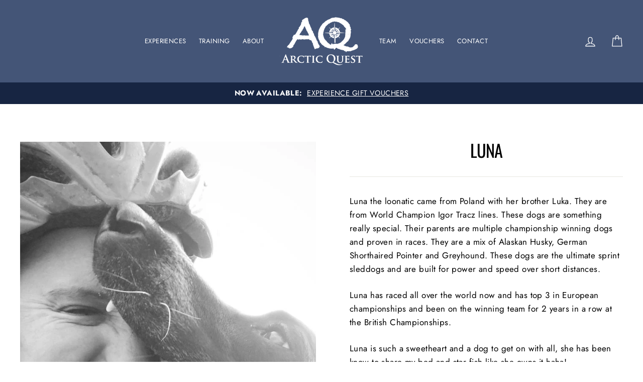

--- FILE ---
content_type: text/javascript; charset=utf-8
request_url: https://www.arcticquest.co.uk/products/luna.js
body_size: 508
content:
{"id":1965749731393,"title":"Luna","handle":"luna","description":"\u003cp\u003e\u003cspan\u003eLuna the loonatic came from Poland with her brother Luka. They are from World Champion Igor Tracz lines. These dogs are something really special. Their parents are multiple championship winning dogs and proven in races. They are a mix of Alaskan Husky, German Shorthaired Pointer and Greyhound. These dogs are the ultimate sprint sleddogs and are built for power and speed over short distances.\u003c\/span\u003e\u003c\/p\u003e\n\u003cp\u003e\u003cspan\u003eLuna has raced all over the world now and has top 3 in European championships and been on the winning team for 2 years in a row at the British Championships.\u003cspan class=\"Apple-converted-space\"\u003e \u003c\/span\u003e\u003c\/span\u003e\u003c\/p\u003e\n\u003cp\u003e\u003cspan\u003eLuna is such a sweetheart and a dog to get on with all, she has been know to share my bed and star fish like she owns it haha!\u003cspan class=\"Apple-converted-space\"\u003e \u003c\/span\u003e\u003c\/span\u003e\u003c\/p\u003e","published_at":"2019-01-14T16:32:12+00:00","created_at":"2019-01-14T16:42:42+00:00","vendor":"ArcticQuest","type":"Dog","tags":[],"price":0,"price_min":0,"price_max":0,"available":true,"price_varies":false,"compare_at_price":null,"compare_at_price_min":0,"compare_at_price_max":0,"compare_at_price_varies":false,"variants":[{"id":17863392526401,"title":"Default Title","option1":"Default Title","option2":null,"option3":null,"sku":"","requires_shipping":true,"taxable":true,"featured_image":null,"available":true,"name":"Luna","public_title":null,"options":["Default Title"],"price":0,"weight":0,"compare_at_price":null,"inventory_management":null,"barcode":"","requires_selling_plan":false,"selling_plan_allocations":[]}],"images":["\/\/cdn.shopify.com\/s\/files\/1\/0017\/9640\/7361\/files\/luna.jpg?v=1747210775"],"featured_image":"\/\/cdn.shopify.com\/s\/files\/1\/0017\/9640\/7361\/files\/luna.jpg?v=1747210775","options":[{"name":"Title","position":1,"values":["Default Title"]}],"url":"\/products\/luna","media":[{"alt":null,"id":65469254959485,"position":1,"preview_image":{"aspect_ratio":0.66,"height":1060,"width":700,"src":"https:\/\/cdn.shopify.com\/s\/files\/1\/0017\/9640\/7361\/files\/luna.jpg?v=1747210775"},"aspect_ratio":0.66,"height":1060,"media_type":"image","src":"https:\/\/cdn.shopify.com\/s\/files\/1\/0017\/9640\/7361\/files\/luna.jpg?v=1747210775","width":700}],"requires_selling_plan":false,"selling_plan_groups":[]}